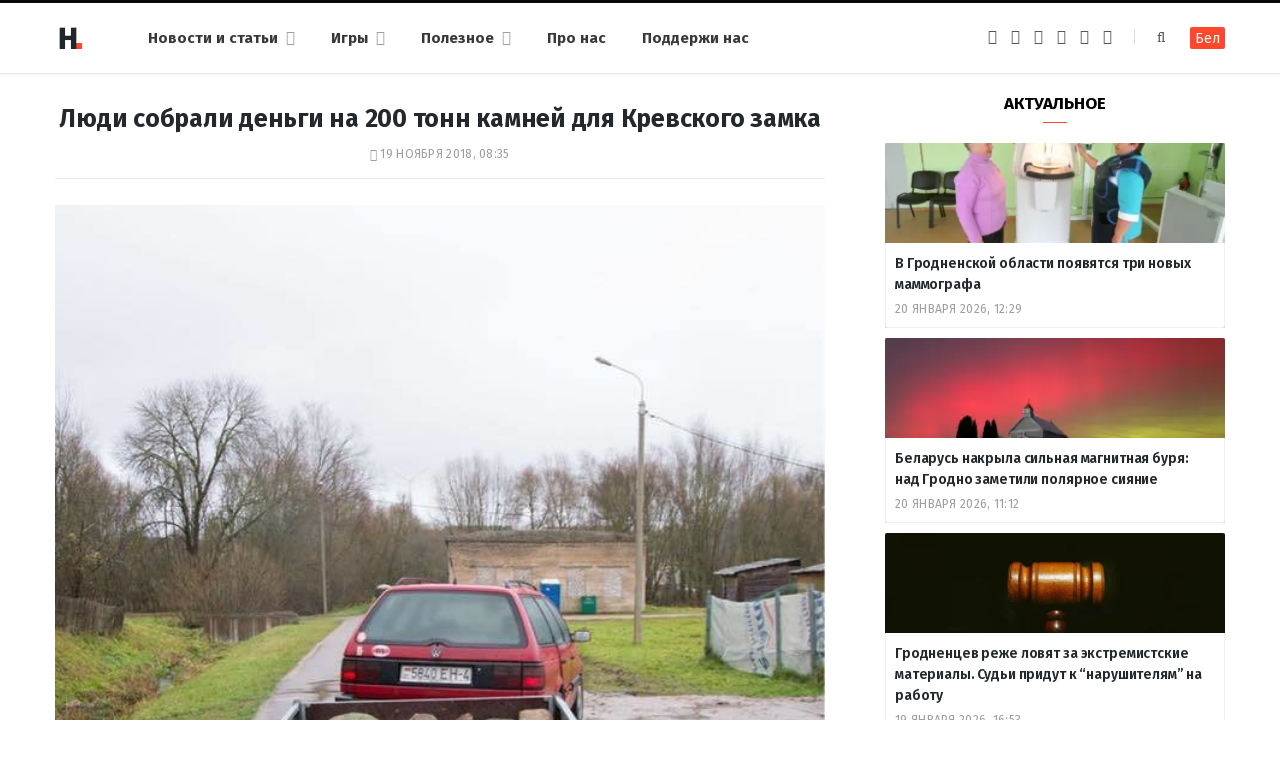

--- FILE ---
content_type: text/html; charset=UTF-8
request_url: https://ru.hrodna.life/2018/11/19/200-tonn-kamney-dlya-krevskogo/
body_size: 15594
content:
<!DOCTYPE html><html lang="ru-RU" itemscope="itemscope" itemtype="http://schema.org/WebSite"><head><link rel="stylesheet" media="print" onload="this.onload=null;this.media='all';" id="ao_optimized_gfonts" href="https://fonts.googleapis.com/css?family=Fira+Sans%3A400%2C400italic%2C600%2C700&amp;display=swap"><link 
 rel="alternate" 
 hreflang="x-default" 
 href="https://hrodna.life/2018/11/19/200-tonn-kamney-dlya-krevskogo/" /><link 
 rel="alternate" 
 hreflang="ru_RU" 
 href="https://ru.hrodna.life/2018/11/19/200-tonn-kamney-dlya-krevskogo/" /><meta charset="UTF-8" /><meta http-equiv="x-ua-compatible" content="ie=edge" /><meta name="viewport" content="width=device-width, initial-scale=1" /><link rel="profile" href="http://gmpg.org/xfn/11" /><link rel="apple-touch-icon" sizes="180x180" href="/wp-content/themes/hrodna-2019/apple-touch-icon.png"><link rel="icon" type="image/png" href="/wp-content/themes/hrodna-2019/fav/icon-32x32.png" sizes="32x32"><link rel="icon" type="image/png" href="/wp-content/themes/hrodna-2019/fav/icon-16x16.png" sizes="16x16"><link rel="manifest" href="/wp-content/themes/hrodna-2019/fav/manifest.json" crossorigin="use-credentials"><meta name="msapplication-config" content="/wp-content/themes/hrodna-2019/fav/browserconfig.xml"><meta name="theme-color" content="#f4f6f8"><meta name='robots' content='index, follow, max-image-preview:large, max-snippet:-1, max-video-preview:-1' /><style>img:is([sizes="auto" i], [sizes^="auto," i]) { contain-intrinsic-size: 3000px 1500px }</style> <script data-cfasync="false" data-pagespeed-no-defer>var gtm4wp_datalayer_name = "dataLayer";
	var dataLayer = dataLayer || [];

	const gtm4wp_scrollerscript_debugmode         = false;
	const gtm4wp_scrollerscript_callbacktime      = 100;
	const gtm4wp_scrollerscript_readerlocation    = 150;
	const gtm4wp_scrollerscript_contentelementid  = "content";
	const gtm4wp_scrollerscript_scannertime       = 60;</script> <link media="all" href="https://ru.hrodna.life/wp-content/cache/autoptimize/2/css/autoptimize_3d3bea5fcf980743a9ae01d832a5fe70.css" rel="stylesheet"><title>Люди собрали деньги на 200 тонн камней для Кревского замка</title><meta name="description" content="У реставраторов Кревского замка закончились камни. Тогда основатель курсов &quot;Мовананова&quot; Глеб Лободенко в социальных сетях обратился к беларусам с" /><meta property="og:locale" content="ru_RU" /><meta property="og:type" content="article" /><meta property="og:title" content="Люди собрали деньги на 200 тонн камней для Кревского замка" /><meta property="og:description" content="У реставраторов Кревского замка закончились камни. Тогда основатель курсов &quot;Мовананова&quot; Глеб Лободенко в социальных сетях обратился к беларусам с" /><meta property="og:url" content="https://ru.hrodna.life/2018/11/19/200-tonn-kamney-dlya-krevskogo/" /><meta property="og:site_name" content="Hrodna.life - новости Гродно" /><meta property="article:publisher" content="https://www.facebook.com/hrodna.one.love" /><meta property="article:published_time" content="2018-11-19T05:35:22+00:00" /><meta property="article:modified_time" content="2022-02-01T20:39:53+00:00" /><meta property="og:image" content="https://ru.hrodna.life/wp-content/uploads/2018/11/46266799_1956282497797344_2052593990636666880_n-bzgl8_cr.jpg" /><meta property="og:image:width" content="640" /><meta property="og:image:height" content="804" /><meta property="og:image:type" content="image/jpeg" /><meta name="author" content="Anastasija Shpak" /><meta name="twitter:card" content="summary_large_image" /> <script type="application/ld+json" class="yoast-schema-graph">{"@context":"https://schema.org","@graph":[{"@type":"NewsArticle","@id":"https://ru.hrodna.life/2018/11/19/200-tonn-kamney-dlya-krevskogo/#article","isPartOf":{"@id":"https://ru.hrodna.life/2018/11/19/200-tonn-kamney-dlya-krevskogo/"},"author":{"name":"Anastasija Shpak","@id":"https://ru.hrodna.life/#/schema/person/5cc75678b6906a5c6ec28a72eb7540b2"},"headline":"Люди собрали деньги на 200 тонн камней для Кревского замка","datePublished":"2018-11-19T05:35:22+00:00","dateModified":"2022-02-01T20:39:53+00:00","mainEntityOfPage":{"@id":"https://ru.hrodna.life/2018/11/19/200-tonn-kamney-dlya-krevskogo/"},"wordCount":390,"commentCount":0,"publisher":{"@id":"https://ru.hrodna.life/#organization"},"image":{"@id":"https://ru.hrodna.life/2018/11/19/200-tonn-kamney-dlya-krevskogo/#primaryimage"},"thumbnailUrl":"https://ru.hrodna.life/wp-content/uploads/2018/11/46266799_1956282497797344_2052593990636666880_n-bzgl8_cr.jpg","keywords":["архитектура","благотворительность","общество"],"articleSection":["Новости"],"inLanguage":"ru-RU","copyrightYear":"2018","copyrightHolder":{"@id":"https://hrodna.life/#organization"}},{"@type":"WebPage","@id":"https://ru.hrodna.life/2018/11/19/200-tonn-kamney-dlya-krevskogo/","url":"https://ru.hrodna.life/2018/11/19/200-tonn-kamney-dlya-krevskogo/","name":"Люди собрали деньги на 200 тонн камней для Кревского замка","isPartOf":{"@id":"https://ru.hrodna.life/#website"},"primaryImageOfPage":{"@id":"https://ru.hrodna.life/2018/11/19/200-tonn-kamney-dlya-krevskogo/#primaryimage"},"image":{"@id":"https://ru.hrodna.life/2018/11/19/200-tonn-kamney-dlya-krevskogo/#primaryimage"},"thumbnailUrl":"https://ru.hrodna.life/wp-content/uploads/2018/11/46266799_1956282497797344_2052593990636666880_n-bzgl8_cr.jpg","datePublished":"2018-11-19T05:35:22+00:00","dateModified":"2022-02-01T20:39:53+00:00","description":"У реставраторов Кревского замка закончились камни. Тогда основатель курсов \"Мовананова\" Глеб Лободенко в социальных сетях обратился к беларусам с","breadcrumb":{"@id":"https://ru.hrodna.life/2018/11/19/200-tonn-kamney-dlya-krevskogo/#breadcrumb"},"inLanguage":"ru-RU","potentialAction":[{"@type":"ReadAction","target":["https://ru.hrodna.life/2018/11/19/200-tonn-kamney-dlya-krevskogo/"]}]},{"@type":"ImageObject","inLanguage":"ru-RU","@id":"https://ru.hrodna.life/2018/11/19/200-tonn-kamney-dlya-krevskogo/#primaryimage","url":"https://ru.hrodna.life/wp-content/uploads/2018/11/46266799_1956282497797344_2052593990636666880_n-bzgl8_cr.jpg","contentUrl":"https://ru.hrodna.life/wp-content/uploads/2018/11/46266799_1956282497797344_2052593990636666880_n-bzgl8_cr.jpg","width":640,"height":804},{"@type":"BreadcrumbList","@id":"https://ru.hrodna.life/2018/11/19/200-tonn-kamney-dlya-krevskogo/#breadcrumb","itemListElement":[{"@type":"ListItem","position":1,"name":"Главная страница","item":"https://ru.hrodna.life/"},{"@type":"ListItem","position":2,"name":"Люди собрали деньги на 200 тонн камней для Кревского замка"}]},{"@type":"WebSite","@id":"https://ru.hrodna.life/#website","url":"https://ru.hrodna.life/","name":"Hrodna.life - новости Гродно","description":"Hrodna.life - новости и истории из Гродно","publisher":{"@id":"https://ru.hrodna.life/#organization"},"potentialAction":[{"@type":"SearchAction","target":{"@type":"EntryPoint","urlTemplate":"https://ru.hrodna.life/?s={search_term_string}"},"query-input":{"@type":"PropertyValueSpecification","valueRequired":true,"valueName":"search_term_string"}}],"inLanguage":"ru-RU"},{"@type":"Organization","@id":"https://ru.hrodna.life/#organization","name":"Hrodna.life","url":"https://ru.hrodna.life/","logo":{"@type":"ImageObject","inLanguage":"ru-RU","@id":"https://ru.hrodna.life/#/schema/logo/image/","url":"https://ru.hrodna.life/wp-content/uploads/2018/11/320-logos3-01.png","contentUrl":"https://ru.hrodna.life/wp-content/uploads/2018/11/320-logos3-01.png","width":320,"height":112,"caption":"Hrodna.life"},"image":{"@id":"https://ru.hrodna.life/#/schema/logo/image/"},"sameAs":["https://www.facebook.com/hrodna.one.love","https://www.linkedin.com/company/hrodna-life/","https://be.wikipedia.org/wiki/Hrodna.life"],"email":"people34letters@gmail.com","legalName":"Žmonės ir raidės, VšĮ","foundingDate":"2016-10-10","publishingPrinciples":"https://ru.hrodna.life/about-us/","ethicsPolicy":"https://ru.hrodna.life/standarts/"},{"@type":"Person","@id":"https://ru.hrodna.life/#/schema/person/5cc75678b6906a5c6ec28a72eb7540b2","name":"Anastasija Shpak","image":{"@type":"ImageObject","inLanguage":"ru-RU","@id":"https://ru.hrodna.life/#/schema/person/image/","url":"https://secure.gravatar.com/avatar/01ed9eb7a2b36f6bc04de321cd37c179?s=96&d=mm&r=g","contentUrl":"https://secure.gravatar.com/avatar/01ed9eb7a2b36f6bc04de321cd37c179?s=96&d=mm&r=g","caption":"Anastasija Shpak"},"url":"https://ru.hrodna.life/author/nadzejka/"}]}</script> <link rel="amphtml" href="https://ru.hrodna.life/2018/11/19/200-tonn-kamney-dlya-krevskogo/?amp" /><meta name="generator" content="AMP for WP 1.1.10"/><link rel='dns-prefetch' href='//ajax.googleapis.com' /><link rel='dns-prefetch' href='//ru.hrodna.life' /><link href='https://fonts.gstatic.com' crossorigin='anonymous' rel='preconnect' /><link rel="alternate" type="application/rss+xml" title="Hrodna.life - новости Гродно &raquo; Лента" href="https://ru.hrodna.life/feed/" /><style id='getwid-blocks-inline-css' type='text/css'>.wp-block-getwid-section .wp-block-getwid-section__wrapper .wp-block-getwid-section__inner-wrapper{max-width: 770px;}</style><style id='classic-theme-styles-inline-css' type='text/css'>/*! This file is auto-generated */
.wp-block-button__link{color:#fff;background-color:#32373c;border-radius:9999px;box-shadow:none;text-decoration:none;padding:calc(.667em + 2px) calc(1.333em + 2px);font-size:1.125em}.wp-block-file__button{background:#32373c;color:#fff;text-decoration:none}</style><style id='global-styles-inline-css' type='text/css'>:root{--wp--preset--aspect-ratio--square: 1;--wp--preset--aspect-ratio--4-3: 4/3;--wp--preset--aspect-ratio--3-4: 3/4;--wp--preset--aspect-ratio--3-2: 3/2;--wp--preset--aspect-ratio--2-3: 2/3;--wp--preset--aspect-ratio--16-9: 16/9;--wp--preset--aspect-ratio--9-16: 9/16;--wp--preset--color--black: #000000;--wp--preset--color--cyan-bluish-gray: #abb8c3;--wp--preset--color--white: #ffffff;--wp--preset--color--pale-pink: #f78da7;--wp--preset--color--vivid-red: #cf2e2e;--wp--preset--color--luminous-vivid-orange: #ff6900;--wp--preset--color--luminous-vivid-amber: #fcb900;--wp--preset--color--light-green-cyan: #7bdcb5;--wp--preset--color--vivid-green-cyan: #00d084;--wp--preset--color--pale-cyan-blue: #8ed1fc;--wp--preset--color--vivid-cyan-blue: #0693e3;--wp--preset--color--vivid-purple: #9b51e0;--wp--preset--gradient--vivid-cyan-blue-to-vivid-purple: linear-gradient(135deg,rgba(6,147,227,1) 0%,rgb(155,81,224) 100%);--wp--preset--gradient--light-green-cyan-to-vivid-green-cyan: linear-gradient(135deg,rgb(122,220,180) 0%,rgb(0,208,130) 100%);--wp--preset--gradient--luminous-vivid-amber-to-luminous-vivid-orange: linear-gradient(135deg,rgba(252,185,0,1) 0%,rgba(255,105,0,1) 100%);--wp--preset--gradient--luminous-vivid-orange-to-vivid-red: linear-gradient(135deg,rgba(255,105,0,1) 0%,rgb(207,46,46) 100%);--wp--preset--gradient--very-light-gray-to-cyan-bluish-gray: linear-gradient(135deg,rgb(238,238,238) 0%,rgb(169,184,195) 100%);--wp--preset--gradient--cool-to-warm-spectrum: linear-gradient(135deg,rgb(74,234,220) 0%,rgb(151,120,209) 20%,rgb(207,42,186) 40%,rgb(238,44,130) 60%,rgb(251,105,98) 80%,rgb(254,248,76) 100%);--wp--preset--gradient--blush-light-purple: linear-gradient(135deg,rgb(255,206,236) 0%,rgb(152,150,240) 100%);--wp--preset--gradient--blush-bordeaux: linear-gradient(135deg,rgb(254,205,165) 0%,rgb(254,45,45) 50%,rgb(107,0,62) 100%);--wp--preset--gradient--luminous-dusk: linear-gradient(135deg,rgb(255,203,112) 0%,rgb(199,81,192) 50%,rgb(65,88,208) 100%);--wp--preset--gradient--pale-ocean: linear-gradient(135deg,rgb(255,245,203) 0%,rgb(182,227,212) 50%,rgb(51,167,181) 100%);--wp--preset--gradient--electric-grass: linear-gradient(135deg,rgb(202,248,128) 0%,rgb(113,206,126) 100%);--wp--preset--gradient--midnight: linear-gradient(135deg,rgb(2,3,129) 0%,rgb(40,116,252) 100%);--wp--preset--font-size--small: 13px;--wp--preset--font-size--medium: 20px;--wp--preset--font-size--large: 36px;--wp--preset--font-size--x-large: 42px;--wp--preset--spacing--20: 0.44rem;--wp--preset--spacing--30: 0.67rem;--wp--preset--spacing--40: 1rem;--wp--preset--spacing--50: 1.5rem;--wp--preset--spacing--60: 2.25rem;--wp--preset--spacing--70: 3.38rem;--wp--preset--spacing--80: 5.06rem;--wp--preset--shadow--natural: 6px 6px 9px rgba(0, 0, 0, 0.2);--wp--preset--shadow--deep: 12px 12px 50px rgba(0, 0, 0, 0.4);--wp--preset--shadow--sharp: 6px 6px 0px rgba(0, 0, 0, 0.2);--wp--preset--shadow--outlined: 6px 6px 0px -3px rgba(255, 255, 255, 1), 6px 6px rgba(0, 0, 0, 1);--wp--preset--shadow--crisp: 6px 6px 0px rgba(0, 0, 0, 1);}:where(.is-layout-flex){gap: 0.5em;}:where(.is-layout-grid){gap: 0.5em;}body .is-layout-flex{display: flex;}.is-layout-flex{flex-wrap: wrap;align-items: center;}.is-layout-flex > :is(*, div){margin: 0;}body .is-layout-grid{display: grid;}.is-layout-grid > :is(*, div){margin: 0;}:where(.wp-block-columns.is-layout-flex){gap: 2em;}:where(.wp-block-columns.is-layout-grid){gap: 2em;}:where(.wp-block-post-template.is-layout-flex){gap: 1.25em;}:where(.wp-block-post-template.is-layout-grid){gap: 1.25em;}.has-black-color{color: var(--wp--preset--color--black) !important;}.has-cyan-bluish-gray-color{color: var(--wp--preset--color--cyan-bluish-gray) !important;}.has-white-color{color: var(--wp--preset--color--white) !important;}.has-pale-pink-color{color: var(--wp--preset--color--pale-pink) !important;}.has-vivid-red-color{color: var(--wp--preset--color--vivid-red) !important;}.has-luminous-vivid-orange-color{color: var(--wp--preset--color--luminous-vivid-orange) !important;}.has-luminous-vivid-amber-color{color: var(--wp--preset--color--luminous-vivid-amber) !important;}.has-light-green-cyan-color{color: var(--wp--preset--color--light-green-cyan) !important;}.has-vivid-green-cyan-color{color: var(--wp--preset--color--vivid-green-cyan) !important;}.has-pale-cyan-blue-color{color: var(--wp--preset--color--pale-cyan-blue) !important;}.has-vivid-cyan-blue-color{color: var(--wp--preset--color--vivid-cyan-blue) !important;}.has-vivid-purple-color{color: var(--wp--preset--color--vivid-purple) !important;}.has-black-background-color{background-color: var(--wp--preset--color--black) !important;}.has-cyan-bluish-gray-background-color{background-color: var(--wp--preset--color--cyan-bluish-gray) !important;}.has-white-background-color{background-color: var(--wp--preset--color--white) !important;}.has-pale-pink-background-color{background-color: var(--wp--preset--color--pale-pink) !important;}.has-vivid-red-background-color{background-color: var(--wp--preset--color--vivid-red) !important;}.has-luminous-vivid-orange-background-color{background-color: var(--wp--preset--color--luminous-vivid-orange) !important;}.has-luminous-vivid-amber-background-color{background-color: var(--wp--preset--color--luminous-vivid-amber) !important;}.has-light-green-cyan-background-color{background-color: var(--wp--preset--color--light-green-cyan) !important;}.has-vivid-green-cyan-background-color{background-color: var(--wp--preset--color--vivid-green-cyan) !important;}.has-pale-cyan-blue-background-color{background-color: var(--wp--preset--color--pale-cyan-blue) !important;}.has-vivid-cyan-blue-background-color{background-color: var(--wp--preset--color--vivid-cyan-blue) !important;}.has-vivid-purple-background-color{background-color: var(--wp--preset--color--vivid-purple) !important;}.has-black-border-color{border-color: var(--wp--preset--color--black) !important;}.has-cyan-bluish-gray-border-color{border-color: var(--wp--preset--color--cyan-bluish-gray) !important;}.has-white-border-color{border-color: var(--wp--preset--color--white) !important;}.has-pale-pink-border-color{border-color: var(--wp--preset--color--pale-pink) !important;}.has-vivid-red-border-color{border-color: var(--wp--preset--color--vivid-red) !important;}.has-luminous-vivid-orange-border-color{border-color: var(--wp--preset--color--luminous-vivid-orange) !important;}.has-luminous-vivid-amber-border-color{border-color: var(--wp--preset--color--luminous-vivid-amber) !important;}.has-light-green-cyan-border-color{border-color: var(--wp--preset--color--light-green-cyan) !important;}.has-vivid-green-cyan-border-color{border-color: var(--wp--preset--color--vivid-green-cyan) !important;}.has-pale-cyan-blue-border-color{border-color: var(--wp--preset--color--pale-cyan-blue) !important;}.has-vivid-cyan-blue-border-color{border-color: var(--wp--preset--color--vivid-cyan-blue) !important;}.has-vivid-purple-border-color{border-color: var(--wp--preset--color--vivid-purple) !important;}.has-vivid-cyan-blue-to-vivid-purple-gradient-background{background: var(--wp--preset--gradient--vivid-cyan-blue-to-vivid-purple) !important;}.has-light-green-cyan-to-vivid-green-cyan-gradient-background{background: var(--wp--preset--gradient--light-green-cyan-to-vivid-green-cyan) !important;}.has-luminous-vivid-amber-to-luminous-vivid-orange-gradient-background{background: var(--wp--preset--gradient--luminous-vivid-amber-to-luminous-vivid-orange) !important;}.has-luminous-vivid-orange-to-vivid-red-gradient-background{background: var(--wp--preset--gradient--luminous-vivid-orange-to-vivid-red) !important;}.has-very-light-gray-to-cyan-bluish-gray-gradient-background{background: var(--wp--preset--gradient--very-light-gray-to-cyan-bluish-gray) !important;}.has-cool-to-warm-spectrum-gradient-background{background: var(--wp--preset--gradient--cool-to-warm-spectrum) !important;}.has-blush-light-purple-gradient-background{background: var(--wp--preset--gradient--blush-light-purple) !important;}.has-blush-bordeaux-gradient-background{background: var(--wp--preset--gradient--blush-bordeaux) !important;}.has-luminous-dusk-gradient-background{background: var(--wp--preset--gradient--luminous-dusk) !important;}.has-pale-ocean-gradient-background{background: var(--wp--preset--gradient--pale-ocean) !important;}.has-electric-grass-gradient-background{background: var(--wp--preset--gradient--electric-grass) !important;}.has-midnight-gradient-background{background: var(--wp--preset--gradient--midnight) !important;}.has-small-font-size{font-size: var(--wp--preset--font-size--small) !important;}.has-medium-font-size{font-size: var(--wp--preset--font-size--medium) !important;}.has-large-font-size{font-size: var(--wp--preset--font-size--large) !important;}.has-x-large-font-size{font-size: var(--wp--preset--font-size--x-large) !important;}
:where(.wp-block-post-template.is-layout-flex){gap: 1.25em;}:where(.wp-block-post-template.is-layout-grid){gap: 1.25em;}
:where(.wp-block-columns.is-layout-flex){gap: 2em;}:where(.wp-block-columns.is-layout-grid){gap: 2em;}
:root :where(.wp-block-pullquote){font-size: 1.5em;line-height: 1.6;}</style><style id='hrodna-skin-inline-css' type='text/css'>::selection { background: rgba(255,71,44, 0.4); }

::-moz-selection { background: rgba(255,71,44, 0.4); }

:root { --main-color: #ff472c; }

input[type="submit"],
button,
input[type="button"],
.button,
.cart-action .cart-link .counter,
.main-head.compact .posts-ticker .heading,
.comments-list .bypostauthor .post-author,
.cat-label a:hover,
.cat-label.color a,
.post-thumb:hover .cat-label a,
.products-block .more-link:hover,
.beauty-slider .slick-dots .slick-active button,
.carousel-slider .category,
.grid-b-slider .category,
.page-links .current,
.page-links a:hover,
.page-links > span,
.widget-posts .posts.full .counter:before,
.wp-block-button .wp-block-button__link { background: #ff472c; }

blockquote:before,
.main-color,
.top-bar .social-icons a:hover,
.navigation .menu > li:hover > a,
.navigation .menu > .current-menu-item > a,
.navigation .menu > .current-menu-parent > a,
.navigation .menu > .current-menu-ancestor > a,
.navigation li:hover > a:after,
.navigation .current-menu-item > a:after,
.navigation .current-menu-parent > a:after,
.navigation .current-menu-ancestor > a:after,
.navigation .menu li li:hover > a,
.navigation .menu li li.current-menu-item > a,
.tag-share .post-tags a:hover,
.post-share-icons a:hover,
.post-share-icons .likes-count,
.author-box .author > span,
.comments-area .section-head .number,
.comments-list .comment-reply-link,
.comment-form input[type=checkbox],
.main-footer.dark .social-link:hover,
.lower-footer .social-icons .fa,
.archive-head .sub-title,
.social-share a:hover,
.social-icons a:hover,
.post-meta .post-cat > a,
.post-meta-c .post-author > a,
.large-post-b .post-footer .author a,
.trendy-slider .post-cat a,
.main-pagination .next a:hover,
.main-pagination .previous a:hover,
.main-pagination.number .current,
.post-content a,
.textwidget a,
.widget-about .more,
.widget-about .social-icons .social-btn:hover,
.widget-social .social-link:hover,
.wp-block-pullquote blockquote:before,
.egcf-modal .checkbox { color: #ff472c; }

.products-block .more-link:hover,
.beauty-slider .slick-dots .slick-active button,
.page-links .current,
.page-links a:hover,
.page-links > span,
.woocommerce nav.woocommerce-pagination ul li span.current,
.woocommerce nav.woocommerce-pagination ul li a:hover { border-color: #ff472c; }

.widget_categories a:before,
.widget_product_categories a:before,
.widget_archive a:before { border: 1px solid #ff472c; }

.skin-miranda .sidebar .widget-title,
.skin-beauty .sidebar .widget-title { border-top-color: #ff472c; }

.skin-rovella .navigation.dark .menu li:hover > a,
.skin-rovella .navigation.dark .menu li li:hover > a,
.skin-rovella .navigation.dark .menu li:hover > a:after,
.skin-rovella .main-footer.stylish .copyright a { color: #ff472c; }

.skin-travel .navigation.dark .menu li:hover > a,
.skin-travel .navigation.dark .menu li li:hover > a,
.skin-travel .navigation.dark .menu li:hover > a:after,
.skin-travel .posts-carousel .block-heading .title,
.skin-travel .post-content .read-more a,
.skin-travel .sidebar .widget-title,
.skin-travel .grid-post-b .read-more-btn { color: #ff472c; }

.skin-travel .sidebar .widget-title:after,
.skin-travel .post-content .read-more a:before,
.skin-travel .grid-post-b .read-more-btn { border-color: #ff472c; }

.skin-travel .grid-post-b .read-more-btn:hover,
.skin-travel .posts-carousel .block-heading:after { background-color: #ff472c; }

.navigation.dark .menu li:hover > a,
.navigation.dark .menu li li:hover > a,
.navigation.dark .menu li:hover > a:after { color: #ff472c; }

.sidebar .widget-title:after,
.comment-respond .section-head .title:after { background: #ff472c; }

.section-head .title { border-bottom-color: #ff472c; }</style> <script type="text/javascript" src="https://ajax.googleapis.com/ajax/libs/jquery/3.6.0/jquery.min.js?ver=3.6.0" id="jquery-js"></script> <script type="text/javascript" src="https://ru.hrodna.life/wp-content/cache/autoptimize/2/js/autoptimize_single_070a12458ed43e10ecdc3c90ed286af5.js?ver=1.22.3" id="gtm4wp-scroll-tracking-js"></script> <script type="text/javascript" src="https://ru.hrodna.life/wp-content/cache/autoptimize/2/js/autoptimize_single_310433e7f609326a8f2ab483f54473f7.js?ver=1.0" id="lazysizes-js"></script> <script type="text/javascript" id="wbcr_clearfy-css-lazy-load-js-extra">var wbcr_clearfy_async_links = {"wbcr_clearfy-font-awesome":"\/wp-content\/themes\/hrodna-2019\/css\/fontawesome\/css\/font-awesome.min.css"};</script> <script type="text/javascript" src="https://ru.hrodna.life/wp-content/plugins/clearfy/assets/js/css-lazy-load.min.js?ver=2.4.1" id="wbcr_clearfy-css-lazy-load-js"></script> <link rel="https://api.w.org/" href="https://ru.hrodna.life/wp-json/" /><link rel="alternate" title="JSON" type="application/json" href="https://ru.hrodna.life/wp-json/wp/v2/posts/94072" />  <script data-cfasync="false" data-pagespeed-no-defer>var dataLayer_content = {"pageTitle":"Люди собрали деньги на 200 тонн камней для Кревского замка","pagePostType":"post","pagePostType2":"single-post","pageCategory":["news"],"pageAttributes":["arhitektura-ru","blagotvoritelnost","obshhestvo"],"pagePostAuthor":"Anastasija Shpak"};
	dataLayer.push( dataLayer_content );</script> <script data-cfasync="false" data-pagespeed-no-defer>(function(w,d,s,l,i){w[l]=w[l]||[];w[l].push({'gtm.start':
new Date().getTime(),event:'gtm.js'});var f=d.getElementsByTagName(s)[0],
j=d.createElement(s),dl=l!='dataLayer'?'&l='+l:'';j.async=true;j.src=
'//www.googletagmanager.com/gtm.js?id='+i+dl;f.parentNode.insertBefore(j,f);
})(window,document,'script','dataLayer','GTM-N8JG8MF');</script> <link rel="icon" href="https://ru.hrodna.life/wp-content/uploads/2019/12/cropped-favicon-new-1-32x32.png" sizes="32x32" /><link rel="icon" href="https://ru.hrodna.life/wp-content/uploads/2019/12/cropped-favicon-new-1-192x192.png" sizes="192x192" /><link rel="apple-touch-icon" href="https://ru.hrodna.life/wp-content/uploads/2019/12/cropped-favicon-new-1-180x180.png" /><meta name="msapplication-TileImage" content="https://ru.hrodna.life/wp-content/uploads/2019/12/cropped-favicon-new-1-270x270.png" /><meta name="google-site-verification" content="4ZJBd1a8Bwp4TsDwD6SYu-YYuEAEOvbAXgMRUARXTk0" /><meta name="yandex-verification" content="88055858724b3707" /><meta name="f1d30d9785acd0564bff3e2e85f4de9b" content="7ecf15d000a64bd1b7b29414e1a1d382" /><meta name="cmsmagazine" content="cdab92b723a21724632e9158c35c02b8" /> <script async src="https://pagead2.googlesyndication.com/pagead/js/adsbygoogle.js?client=ca-pub-1610395315342102"
     crossorigin="anonymous"></script> <script>if ('serviceWorker' in navigator) {
            window.addEventListener('load', function() {
                navigator.serviceWorker.register('/service-worker.js');
            });
        }</script> <script>var LANG_VARS = {
            youAreOffline : "Вы сейчас находитесь офлайн.",
            weSaveYourMessage : "Мы сохранили ваше сообщение и отправим его, как только вы будете онлайн.",
            weGetYourMessage : "Мы получили ваше сообщение",
            networkError : "Похоже у вас проблемы с интернет-соединением, попробуйте устранить проблему и перезагрузите страницу.",
        };</script> </head><body class="post-template-default single single-post postid-94072 single-format-standard right-sidebar  lazy-normal skin-magazine"><div class="main-wrap"><header id="main-head" class="main-head head-nav-below simple simple-boxed has-search-modal"><div class="inner inner-head" data-sticky-bar="1"><div class="wrap cf wrap-head"><div class="left-contain"> <span class="mobile-nav"><i class="fa fa-bars"></i></span><div class="title"> <a href="https://ru.hrodna.life/" title="Hrodna.life &#8212; новости Гродно" rel="home"> <img src="https://ru.hrodna.life/wp-content/uploads/2022/06/logo-small-1.png" class="logo-image" alt="Hrodna.life &#8212; новости Гродно" srcset="https://ru.hrodna.life/wp-content/uploads/2022/06/logo-small-1.png ,https://ru.hrodna.life/wp-content/uploads/2022/06/logo-small-x2-1.png 2x" /> </a></div></div><div class="navigation-wrap inline"><nav class="navigation inline simple light" data-sticky-bar="1"><div class="menu-menu-ru-container"><ul id="menu-menu-ru" class="menu"><li id="menu-item-162481" class="menu-item menu-item-type-custom menu-item-object-custom menu-item-has-children menu-item-162481"><a href="https://ru.hrodna.life/articles/">Новости и статьи</a><ul class="sub-menu"><li id="menu-item-675" class="menu-item menu-item-type-taxonomy menu-item-object-category menu-cat-192 menu-item-675"><a href="https://ru.hrodna.life/category/gorod/">Город</a></li><li id="menu-item-677" class="menu-item menu-item-type-taxonomy menu-item-object-category menu-cat-196 menu-item-677"><a href="https://ru.hrodna.life/category/lyudi-i-dela/">Люди и дела</a></li><li id="menu-item-676" class="menu-item menu-item-type-taxonomy menu-item-object-category menu-cat-194 menu-item-676"><a href="https://ru.hrodna.life/category/zdarove-i-sport/">Здоровье и спорт</a></li><li id="menu-item-678" class="menu-item menu-item-type-taxonomy menu-item-object-category menu-cat-198 menu-item-678"><a href="https://ru.hrodna.life/category/nasledie/">Наследие</a></li><li id="menu-item-679" class="menu-item menu-item-type-taxonomy menu-item-object-category menu-cat-200 menu-item-679"><a href="https://ru.hrodna.life/category/servisyi-ru/">Полезное</a></li><li id="menu-item-221181" class="menu-item menu-item-type-custom menu-item-object-custom menu-item-221181"><a href="https://ru.hrodna.life/articles/">Все публикации</a></li></ul></li><li id="menu-item-183518" class="menu-item menu-item-type-custom menu-item-object-custom menu-item-has-children menu-item-183518"><a href="#">Игры</a><ul class="sub-menu"><li id="menu-item-183525" class="menu-item menu-item-type-custom menu-item-object-custom menu-item-183525"><a href="https://ru.hrodna.life/games/sortirovka-musora/">Сортировка мусора</a></li><li id="menu-item-183526" class="menu-item menu-item-type-custom menu-item-object-custom menu-item-183526"><a href="https://ru.hrodna.life/games/granica/">Граница рядом</a></li><li id="menu-item-208961" class="menu-item menu-item-type-custom menu-item-object-custom menu-item-208961"><a href="https://ru.hrodna.life/tag/test/">Тесты</a></li></ul></li><li id="menu-item-237200" class="menu-item menu-item-type-custom menu-item-object-custom menu-item-has-children menu-item-237200"><a href="#">Полезное</a><ul class="sub-menu"><li id="menu-item-237199" class="menu-item menu-item-type-post_type menu-item-object-page menu-item-237199"><a href="https://ru.hrodna.life/kapitalnye-remonty-v-grodno/">Карта капитальных ремонтов</a></li><li id="menu-item-237201" class="menu-item menu-item-type-post_type menu-item-object-page menu-item-237201"><a href="https://ru.hrodna.life/rabota-v-grodno/">Работа в Гродно</a></li><li id="menu-item-276885" class="menu-item menu-item-type-taxonomy menu-item-object-post_tag menu-item-276885"><a href="https://ru.hrodna.life/tag/recepty/">Рецепты</a></li><li id="menu-item-298391" class="menu-item menu-item-type-custom menu-item-object-custom menu-item-298391"><a href="https://ru.hrodna.life/metki/raznoe">Разное</a></li><li id="menu-item-279345" class="menu-item menu-item-type-post_type menu-item-object-page menu-item-279345"><a href="https://ru.hrodna.life/tourist-guide/">Туристический гайд по Гродно</a></li></ul></li><li id="menu-item-682" class="before-last menu-item menu-item-type-post_type menu-item-object-page menu-item-682"><a href="https://ru.hrodna.life/about-us/">Про нас</a></li><li id="menu-item-298977" class="menu-item menu-item-type-custom menu-item-object-custom menu-item-298977"><a href="https://ru.hrodna.life/support/">Поддержи нас</a></li></ul></div></nav></div><div class="actions"><ul class="social-icons cf"><li><a href="https://www.facebook.com/hrodna.one.love" class="fa fa-facebook" target="_blank"><span class="visuallyhidden">Facebook</span></a></li><li><a href="https://www.instagram.com/hrodna.mylove/" class="fa fa-instagram" target="_blank"><span class="visuallyhidden">Instagram</span></a></li><li><a href="https://t.me/hrodnaonelove" class="fa fa-paper-plane" target="_blank"><span class="visuallyhidden">Telegram</span></a></li><li><a href="https://ru.hrodna.life/feed" class="fa fa-rss" target="_blank"><span class="visuallyhidden">RSS</span></a></li><li><a href="https://www.youtube.com/@LookfromHrodna" class="fa fa-youtube" target="_blank"><span class="visuallyhidden">YouTube</span></a></li><li><a href="https://vk.com/hrodna.like" class="fa fa-vk" target="_blank"><span class="visuallyhidden">Вконтакте</span></a></li></ul> <a href="#" title="Поиск" class="search-link"><i class="fa fa-search"></i></a><div class="search-box-overlay"><form method="get" class="search-form" action="https://ru.hrodna.life/"> <button type="submit" class="search-submit"><i class="fa fa-search"></i></button> <input type="search" class="search-field" name="s" placeholder="Введите и нажмите ввод" value="" required /></form></div> <a href="https://hrodna.life/2018/11/19/200-tonn-kamney-dlya-krevskogo/" target="_blank" class="lang-link">Бел</a></div></div></div></header><div class="main wrap"><div class="ts-row cf"><div class="col-8 main-content cf"><article id="post-94072" class="the-post post-94072 post type-post status-publish format-standard has-post-thumbnail category-news tag-arhitektura-ru tag-blagotvoritelnost tag-obshhestvo"><header class="post-header the-post-header cf"><div class="post-meta post-meta-alt the-post-meta"> <span class="post-cat"> </span><h1 class="post-title"> Люди собрали деньги на 200 тонн камней для Кревского замка</h1><ul class="post-tags"><li><i class="fa fa-clock-o"></i> <time class="post-date">19 ноября 2018, 08:35</time></li></ul></div><div class="featured"> <a href="https://ru.hrodna.life/wp-content/uploads/2018/11/46266799_1956282497797344_2052593990636666880_n-bzgl8_cr.jpg" class="image-link"><img width="637" height="800" src="[data-uri]" class="attachment-large size-large lazyload wp-post-image" alt="Люди собрали деньги на 200 тонн камней для Кревского замка" title="Люди собрали деньги на 200 тонн камней для Кревского замка" decoding="async" fetchpriority="high" sizes="(max-width: 637px) 100vw, 637px" data-srcset="https://ru.hrodna.life/wp-content/uploads/2018/11/46266799_1956282497797344_2052593990636666880_n-bzgl8_cr.jpg 640w, https://ru.hrodna.life/wp-content/uploads/2018/11/46266799_1956282497797344_2052593990636666880_n-bzgl8_cr-600x754.jpg 600w, https://ru.hrodna.life/wp-content/uploads/2018/11/46266799_1956282497797344_2052593990636666880_n-bzgl8_cr-239x300.jpg 239w" data-src="https://ru.hrodna.life/wp-content/uploads/2018/11/46266799_1956282497797344_2052593990636666880_n-bzgl8_cr.jpg" /> </a></div></header><div class="post-content description cf entry-content content-normal"><div class="article-header clearfix"><div class="article-lead"><p><strong>У реставраторов Кревского замка закончились камни. Тогда основатель курсов &#171;Мовананова&#187; Глеб Лободенко в социальных сетях <a href="https://hrodna.life/2018/11/06/neobyichnyiy-klich-v-socsetyah-dlya-restavracii-krevskogo-zamka-nuzhnyi-kamni/">обратился</a> к беларусам с предложением каждому привезти камень для замка. За два дня люди собрали денег на 20 грузовиков камней, некоторые привезли валуны на собственных машинах, пишет &#171;Наша Н**а&#187;.</strong></p></div></div><div class="article-content"><p>Кревский замок — одно с звеньев «каменной цепи», сооруженной первыми князьями Великого Княжества для защиты от крестоносцев. С ним связанны многие исторические события, в том числе Кревская уния. Само название «Крево» историки выводят от кривичей. Его реставрацию начали в прошлом году, под пристальным контролем историков из Академии наук. Однако столкнулись с неожиданной проблемой.</p><blockquote><p>«Разговаривал с реставраторами Кревского замка — у их закончились камни. Все, которые раньше вывалились из стен, подняты с земли и бережно вставлены на место. Но ясно, что за столько лет разрушения многое растаскали по стройкам люди».</p></blockquote><p>Пусть каждый привезёт в Крево камень! — с таким необычным призывом выступил основатель курсов «Мовананова» Глеб Лободенко.</p><p>На призыв откликнулись многие. Светлана и Андрей Коласы, Дмитрий Карабач и Андрей Игнатик из Подороска (Волковысский район) привезли прицепчик валунов своей машиной.</p><p><img alt="Люди собрали деньги на 200 тонн камней для Кревского замка" decoding="async" class="aligncenter size-full wp-image-94073" src="https://hrodna.life/wp-content/uploads/2018/11/padarosk2-mzkg7.jpg" alt width="924" height="616" loading="lazy" srcset="https://ru.hrodna.life/wp-content/uploads/2018/11/padarosk2-mzkg7.jpg 924w, https://ru.hrodna.life/wp-content/uploads/2018/11/padarosk2-mzkg7-600x400.jpg 600w, https://ru.hrodna.life/wp-content/uploads/2018/11/padarosk2-mzkg7-300x200.jpg 300w, https://ru.hrodna.life/wp-content/uploads/2018/11/padarosk2-mzkg7-768x512.jpg 768w, https://ru.hrodna.life/wp-content/uploads/2018/11/padarosk2-mzkg7-720x480.jpg 720w" sizes="auto, (max-width: 924px) 100vw, 924px" /><img alt="Люди собрали деньги на 200 тонн камней для Кревского замка" decoding="async" class="aligncenter size-full wp-image-94074" src="https://hrodna.life/wp-content/uploads/2018/11/padarosk3-101tw.jpg" alt width="640" height="960" loading="lazy" srcset="https://ru.hrodna.life/wp-content/uploads/2018/11/padarosk3-101tw.jpg 640w, https://ru.hrodna.life/wp-content/uploads/2018/11/padarosk3-101tw-600x900.jpg 600w, https://ru.hrodna.life/wp-content/uploads/2018/11/padarosk3-101tw-200x300.jpg 200w" sizes="auto, (max-width: 640px) 100vw, 640px" /></p><p>Другие перевели&nbsp;на камни для Кревского замка деньги. На этот момент получено 1300 рублей. Обещано ещё 2150 рублей.</p><p>10-тонный грузовик камней с доставкой стоит 160 рублей. Таким образом, насобирали на 20 грузовиков!</p><blockquote><p>За собранные средства, начиная из понедельника, ежедневно под замок будет подвозиться 10—20 тонн камней. Вероятно, этого хватит, чтобы строители закончили запланированную на этот год западную стену.</p></blockquote><p>— На будущий год выделено государственное финансирование, куда заложены и камни.&nbsp;Но будем держать руку на пульсе — и в случае необходимости мобилизуемся опять. Чтобы воссоздать все замковые стены, нужна не одна сотня тонн. Потому, допускаю, что нам ещё доведётся подключиться. В общем, эта сила гражданского общества: вчера вы жертвовали деньги, а уже сегодня камни привезли на замок и работа пошла далее! — пишет Лободенко и предлагает связываться с ним, когда кто-то захочет присоединиться к делу (<a href="/cdn-cgi/l/email-protection" class="__cf_email__" data-cfemail="533f3231323729363d383213343e323a3f7d303c3e">[email&#160;protected]</a>).</p><div class="embedded-html"><iframe src="https://www.facebook.com/plugins/post.php?href=https%3A%2F%2Fwww.facebook.com%2Fgleb.labadzenka%2Fposts%2F1839779379481710&amp;width=500" width="500" height="643" frameborder scrolling="no" data-mce-fragment="1" loading="lazy"></iframe></div><blockquote><p>«Кто захочет привезти в Крево свою пару камней — пишите, подскажу, где взять там неподалёку, — добавляет он. — Вы только подумайте: приедете потом в Крево, под восстановленный замок — и скажете внукам: а тут есть и мои пару камней!» — пишет Лободенко.</p></blockquote><p>Лободенко уточняет, что желательны камни диаметрам 30—50 см (можно меньшие, от 15 см, — они пойдут в забутовку). Он предлагает просто складывать привезённые камни около главного входа в замок.</p><div style="clear:both; margin-top:0em; margin-bottom:1em;"><a href="https://ru.hrodna.life/2018/10/31/kamni-kirpich-mozaika-tri-voprosa-k-istoriku-chernyavskomu-v-svyazi-s-restavraciey-krevskogo-zamka/" target="_blank" rel="dofollow" class="u975de3c02403ebc39e3b0da22cb09aa6"><style>.u975de3c02403ebc39e3b0da22cb09aa6 { padding:0px; margin: 0; padding-top:1em!important; padding-bottom:1em!important; width:100%; display: block; font-weight:bold; background-color:#eaeaea; border:0!important; border-left:4px solid #2C3E50!important; text-decoration:none; } .u975de3c02403ebc39e3b0da22cb09aa6:active, .u975de3c02403ebc39e3b0da22cb09aa6:hover { opacity: 1; transition: opacity 250ms; webkit-transition: opacity 250ms; text-decoration:none; } .u975de3c02403ebc39e3b0da22cb09aa6 { transition: background-color 250ms; webkit-transition: background-color 250ms; opacity: 1; transition: opacity 250ms; webkit-transition: opacity 250ms; } .u975de3c02403ebc39e3b0da22cb09aa6 .ctaText { font-weight:bold; color:#2C3E50; text-decoration:none; font-size: 16px; } .u975de3c02403ebc39e3b0da22cb09aa6 .postTitle { color:#2980B9; text-decoration: underline!important; font-size: 16px; } .u975de3c02403ebc39e3b0da22cb09aa6:hover .postTitle { text-decoration: underline!important; }</style><div style="padding-left:1em; padding-right:1em;"><span class="ctaText">Читайте еще:</span>&nbsp; <span class="postTitle">Камни, кирпич, мозаика. Три вопроса к историку Чернявскому в связи с реставрацией Кревского замка</span></div></a></div></div></div><div class="the-post-foot cf"><div class="tag-share cf"><div class="post-tags"><a href="https://ru.hrodna.life/tag/arhitektura-ru/" rel="tag">архитектура</a><a href="https://ru.hrodna.life/tag/blagotvoritelnost/" rel="tag">благотворительность</a><a href="https://ru.hrodna.life/tag/obshhestvo/" rel="tag">общество</a></div><div class="post-share"></div></div></div><section class="related-posts grid-3"><h4 class="section-head"><span class="title">Похожие записи</span></h4><div class="ts-row posts cf"><div class="rpbt_shortcode"><div id='rpbt-related-gallery-1' class='gallery related-gallery related-galleryid-94072 gallery-columns-3 gallery-size-medium'><figure class='gallery-item' role='group' aria-label='В Новогрудке не могут собрать деньги на памятный знак семье, которая спасала евреев из гетто'><div class='gallery-icon landscape'> <a href='https://ru.hrodna.life/articles/pamjatnik-v-novogrudke/'><img width="300" height="200" src="[data-uri]" class="attachment-medium size-medium lazyload" alt="В Новогрудке не могут собрать деньги на памятный знак семье, которая спасала евреев из гетто" aria-describedby="rpbt-related-gallery-1-187146" decoding="async" sizes="(max-width: 300px) 100vw, 300px" data-srcset="https://ru.hrodna.life/wp-content/uploads/2020/06/navagrudak-6-300x200.jpg 300w, https://ru.hrodna.life/wp-content/uploads/2020/06/navagrudak-6-1024x684.jpg 1024w, https://ru.hrodna.life/wp-content/uploads/2020/06/navagrudak-6-768x513.jpg 768w, https://ru.hrodna.life/wp-content/uploads/2020/06/navagrudak-6.jpg 1200w" data-src="https://ru.hrodna.life/wp-content/uploads/2020/06/navagrudak-6-300x200.jpg" title="В Новогрудке не могут собрать деньги на памятный знак семье, которая спасала евреев из гетто" /></a></div><figcaption class='wp-caption-text gallery-caption' id='rpbt-related-gallery-1-187146'> В Новогрудке не могут собрать деньги на памятный знак семье, которая спасала евреев из гетто</figcaption></figure><figure class='gallery-item' role='group' aria-label='Семашко прислушался к гродненцам и архитекторам? Появилась новая концепция реконструкции Дома быта'><div class='gallery-icon landscape'> <a href='https://ru.hrodna.life/2026/01/15/novy-dom-byta/'><img width="300" height="159" src="[data-uri]" class="attachment-medium size-medium lazyload" alt="Дом быта в Гродно до реконструкции" aria-describedby="rpbt-related-gallery-1-301225" decoding="async" sizes="(max-width: 300px) 100vw, 300px" data-srcset="https://ru.hrodna.life/wp-content/uploads/2026/01/dom-byta-jandeks-karty-01-300x159.webp 300w, https://ru.hrodna.life/wp-content/uploads/2026/01/dom-byta-jandeks-karty-01-800x425.webp 800w, https://ru.hrodna.life/wp-content/uploads/2026/01/dom-byta-jandeks-karty-01-768x408.webp 768w, https://ru.hrodna.life/wp-content/uploads/2026/01/dom-byta-jandeks-karty-01.webp 1280w" data-src="https://ru.hrodna.life/wp-content/uploads/2026/01/dom-byta-jandeks-karty-01-300x159.webp" title="Люди собрали деньги на 200 тонн камней для Кревского замка" /></a></div><figcaption class='wp-caption-text gallery-caption' id='rpbt-related-gallery-1-301225'> Семашко прислушался к гродненцам и архитекторам? Появилась новая концепция реконструкции Дома быта</figcaption></figure><figure class='gallery-item' role='group' aria-label='Домик для бездомных собак в Гродно засыпало снегом: волонтеры просят о помощи'><div class='gallery-icon landscape'> <a href='https://ru.hrodna.life/2026/01/09/domik-dlja-sabak-sneg/'><img width="300" height="203" src="[data-uri]" class="attachment-medium size-medium lazyload" alt="Собаки Гродно" aria-describedby="rpbt-related-gallery-1-301019" decoding="async" loading="lazy" sizes="auto, (max-width: 300px) 100vw, 300px" data-srcset="https://ru.hrodna.life/wp-content/uploads/2026/01/sobaki-sneg-grodno-kopija-300x203.webp 300w, https://ru.hrodna.life/wp-content/uploads/2026/01/sobaki-sneg-grodno-kopija-800x540.webp 800w, https://ru.hrodna.life/wp-content/uploads/2026/01/sobaki-sneg-grodno-kopija-768x518.webp 768w, https://ru.hrodna.life/wp-content/uploads/2026/01/sobaki-sneg-grodno-kopija.webp 1200w" data-src="https://ru.hrodna.life/wp-content/uploads/2026/01/sobaki-sneg-grodno-kopija-300x203.webp" title="Домик для бездомных собак в Гродно засыпало снегом: волонтеры просят о помощи" /></a></div><figcaption class='wp-caption-text gallery-caption' id='rpbt-related-gallery-1-301019'> Домик для бездомных собак в Гродно засыпало снегом: волонтеры просят о помощи</figcaption></figure></div></div></div></section><div class="comments"></div></article> <br><nav class="post-navigation" style="display: none">&laquo; <a href="https://ru.hrodna.life/2018/11/18/s-shampanskim-k-timati/" rel="prev">Гродненец, который ездил с шампанским к Тимати, теперь сам рэпер</a></nav></div><aside class="col-4 sidebar" data-sticky="1"><div class="inner theiaStickySidebar"><ul><li id="hrodna_life-posts-widget-2" class="widget widget-posts"><h5 class="widget-title"><span>Актуальное</span></h5><ul class="posts cf meta-below"><li class="post cf post-block2"><div class="post-thumb"> <a href="https://ru.hrodna.life/2026/01/20/novyja-mamografy/" class="image-link"> <img class="lazyload" src="/wp-content/themes/hrodna-2019/img/1.gif" data-src="https://ru.hrodna.life/wp-content/uploads/2026/01/mamograf-v-Grodno-1-330x100.webp" alt=""> </a></div><div class="content"> <a href="https://ru.hrodna.life/2026/01/20/novyja-mamografy/" class="post-title" title="В Гродненской области появятся три новых маммографа">В Гродненской области появятся три новых маммографа</a><div class="post-meta post-meta-a"> <a href="https://ru.hrodna.life/2026/01/20/novyja-mamografy/" class="date-link"><time class="post-date" datetime="2026-01-20T12:29:30+03:00">20 января 2026, 12:29</time></a></div></div></li><li class="post cf post-block2"><div class="post-thumb"> <a href="https://ru.hrodna.life/2026/01/20/paljarnaje-zzianne/" class="image-link"> <img class="lazyload" src="/wp-content/themes/hrodna-2019/img/1.gif" data-src="https://ru.hrodna.life/wp-content/uploads/2026/01/severnoe-sijanie-1-1-330x100.webp" alt=""> </a></div><div class="content"> <a href="https://ru.hrodna.life/2026/01/20/paljarnaje-zzianne/" class="post-title" title="Беларусь накрыла сильная магнитная буря: над Гродно заметили полярное сияние">Беларусь накрыла сильная магнитная буря: над Гродно заметили полярное сияние</a><div class="post-meta post-meta-a"> <a href="https://ru.hrodna.life/2026/01/20/paljarnaje-zzianne/" class="date-link"><time class="post-date" datetime="2026-01-20T11:12:42+03:00">20 января 2026, 11:12</time></a></div></div></li><li class="post cf post-block2"><div class="post-thumb"> <a href="https://ru.hrodna.life/2026/01/19/partret-ekstremista/" class="image-link"> <img class="lazyload" src="/wp-content/themes/hrodna-2019/img/1.gif" data-src="https://ru.hrodna.life/wp-content/uploads/2025/08/sud_-330x100.webp" alt=""> </a></div><div class="content"> <a href="https://ru.hrodna.life/2026/01/19/partret-ekstremista/" class="post-title" title="Гродненцев реже ловят за экстремистские материалы. Судьи придут к “нарушителям” на работу  ">Гродненцев реже ловят за экстремистские материалы. Судьи придут к “нарушителям” на работу  </a><div class="post-meta post-meta-a"> <a href="https://ru.hrodna.life/2026/01/19/partret-ekstremista/" class="date-link"><time class="post-date" datetime="2026-01-19T16:53:20+03:00">19 января 2026, 16:53</time></a></div></div></li><li class="post cf post-block2"><div class="post-thumb"> <a href="https://ru.hrodna.life/2026/01/19/kaza-dapamoga/" class="image-link"> <img class="lazyload" src="/wp-content/themes/hrodna-2019/img/1.gif" data-src="https://ru.hrodna.life/wp-content/uploads/2026/01/koza-330x100.webp" alt=""> </a></div><div class="content"> <a href="https://ru.hrodna.life/2026/01/19/kaza-dapamoga/" class="post-title" title="Под Минском замерзают две козы — новых хозяев ищут по всей Беларуси">Под Минском замерзают две козы — новых хозяев ищут по всей Беларуси</a><div class="post-meta post-meta-a"> <a href="https://ru.hrodna.life/2026/01/19/kaza-dapamoga/" class="date-link"><time class="post-date" datetime="2026-01-19T14:33:08+03:00">19 января 2026, 14:33</time></a></div></div></li></ul></li></ul></div></aside></div></div><footer class="main-footer contrast"><section class="lower-footer cf"><div class="wrap"><div class="footer-logo"><a href="https://ru.hrodna.life/"> <img class="logo lazyload" src="[data-uri]" alt="Hrodna.life &#8212; новости Гродно" data-src="https://ru.hrodna.life/wp-content/uploads/2022/06/logo-smallwx2.png" /></a><ul class="social-icons"><li> <a href="https://www.facebook.com/hrodna.one.love" class="social-link" target="_blank"><i class="fa fa-facebook"></i> <span class="label">Facebook</span></a></li><li> <a href="https://twitter.com/HrodnaL" class="social-link" target="_blank"><i class="fa fa-twitter"></i> <span class="label">Twitter</span></a></li><li> <a href="https://www.instagram.com/hrodna.mylove/" class="social-link" target="_blank"><i class="fa fa-instagram"></i> <span class="label">Instagram</span></a></li><li> <a href="https://t.me/hrodnaonelove" class="social-link" target="_blank"><i class="fa fa-paper-plane"></i> <span class="label">Telegram</span></a></li><li> <a href="https://ru.hrodna.life/feed" class="social-link" target="_blank"><i class="fa fa-rss"></i> <span class="label">RSS</span></a></li><li> <a href="https://www.youtube.com/@LookfromHrodna" class="social-link" target="_blank"><i class="fa fa-youtube"></i> <span class="label">YouTube</span></a></li><li> <a href="https://vk.com/hrodna.like" class="social-link" target="_blank"><i class="fa fa-vk"></i> <span class="label">Вконтакте</span></a></li></ul></div><div class="bottom cf"><p class="copyright">2016-2026 Использование материалов сайта разрешено на условиях лицензии Creative Commons BY-SA 4.0 Int со ссылкой на источник и указанием автора. <a href="https://ru.hrodna.life/copyright" rel="nofollow">Подробные правила перепечатки тут</a></p></div></div></section><div id="go-top"><a href="#go-top"><i class="fa fa-chevron-up"></i></a></div></footer></div><div class="mobile-menu-container off-canvas" id="mobile-menu"> <a href="#" class="close"><i class="fa fa-times"></i></a><div class="logo"></div><ul id="menu-menu-ru-1" class="mobile-menu"><li class="menu-item menu-item-type-custom menu-item-object-custom menu-item-has-children menu-item-162481"><a href="https://ru.hrodna.life/articles/">Новости и статьи</a><ul class="sub-menu"><li class="menu-item menu-item-type-taxonomy menu-item-object-category menu-item-675"><a href="https://ru.hrodna.life/category/gorod/">Город</a></li><li class="menu-item menu-item-type-taxonomy menu-item-object-category menu-item-677"><a href="https://ru.hrodna.life/category/lyudi-i-dela/">Люди и дела</a></li><li class="menu-item menu-item-type-taxonomy menu-item-object-category menu-item-676"><a href="https://ru.hrodna.life/category/zdarove-i-sport/">Здоровье и спорт</a></li><li class="menu-item menu-item-type-taxonomy menu-item-object-category menu-item-678"><a href="https://ru.hrodna.life/category/nasledie/">Наследие</a></li><li class="menu-item menu-item-type-taxonomy menu-item-object-category menu-item-679"><a href="https://ru.hrodna.life/category/servisyi-ru/">Полезное</a></li><li class="menu-item menu-item-type-custom menu-item-object-custom menu-item-221181"><a href="https://ru.hrodna.life/articles/">Все публикации</a></li></ul></li><li class="menu-item menu-item-type-custom menu-item-object-custom menu-item-has-children menu-item-183518"><a href="#">Игры</a><ul class="sub-menu"><li class="menu-item menu-item-type-custom menu-item-object-custom menu-item-183525"><a href="https://ru.hrodna.life/games/sortirovka-musora/">Сортировка мусора</a></li><li class="menu-item menu-item-type-custom menu-item-object-custom menu-item-183526"><a href="https://ru.hrodna.life/games/granica/">Граница рядом</a></li><li class="menu-item menu-item-type-custom menu-item-object-custom menu-item-208961"><a href="https://ru.hrodna.life/tag/test/">Тесты</a></li></ul></li><li class="menu-item menu-item-type-custom menu-item-object-custom menu-item-has-children menu-item-237200"><a href="#">Полезное</a><ul class="sub-menu"><li class="menu-item menu-item-type-post_type menu-item-object-page menu-item-237199"><a href="https://ru.hrodna.life/kapitalnye-remonty-v-grodno/">Карта капитальных ремонтов</a></li><li class="menu-item menu-item-type-post_type menu-item-object-page menu-item-237201"><a href="https://ru.hrodna.life/rabota-v-grodno/">Работа в Гродно</a></li><li class="menu-item menu-item-type-taxonomy menu-item-object-post_tag menu-item-276885"><a href="https://ru.hrodna.life/tag/recepty/">Рецепты</a></li><li class="menu-item menu-item-type-custom menu-item-object-custom menu-item-298391"><a href="https://ru.hrodna.life/metki/raznoe">Разное</a></li><li class="menu-item menu-item-type-post_type menu-item-object-page menu-item-279345"><a href="https://ru.hrodna.life/tourist-guide/">Туристический гайд по Гродно</a></li></ul></li><li class="before-last menu-item menu-item-type-post_type menu-item-object-page menu-item-682"><a href="https://ru.hrodna.life/about-us/">Про нас</a></li><li class="menu-item menu-item-type-custom menu-item-object-custom menu-item-298977"><a href="https://ru.hrodna.life/support/">Поддержи нас</a></li></ul><ul class="social-icons cf"><li><a href="https://www.facebook.com/hrodna.one.love" class="fa fa-facebook" target="_blank"><span class="visuallyhidden">Facebook</span></a></li><li><a href="https://www.instagram.com/hrodna.mylove/" class="fa fa-instagram" target="_blank"><span class="visuallyhidden">Instagram</span></a></li><li><a href="https://t.me/hrodnaonelove" class="fa fa-paper-plane" target="_blank"><span class="visuallyhidden">Telegram</span></a></li><li><a href="https://ru.hrodna.life/feed" class="fa fa-rss" target="_blank"><span class="visuallyhidden">RSS</span></a></li><li><a href="https://www.youtube.com/@LookfromHrodna" class="fa fa-youtube" target="_blank"><span class="visuallyhidden">YouTube</span></a></li><li><a href="https://vk.com/hrodna.like" class="fa fa-vk" target="_blank"><span class="visuallyhidden">Вконтакте</span></a></li></ul></div><div class="search-modal-wrap"><div class="search-modal-box" role="dialog" aria-modal="true"><form method="get" class="search-form" action="https://ru.hrodna.life/"> <input type="search" class="search-field" name="s" placeholder="Искать…" value="" required /> <button type="submit" class="search-submit visuallyhidden">Отправить</button><p class="message"> Введите запрос и нажмите <em> Enter </em> для поиска. Нажмите <em> Esc </em> для отмены.</p></form></div></div> <noscript><iframe src="https://www.googletagmanager.com/ns.html?id=GTM-N8JG8MF" height="0" width="0" style="display:none;visibility:hidden" aria-hidden="true"></iframe></noscript> <script data-cfasync="false" src="/cdn-cgi/scripts/5c5dd728/cloudflare-static/email-decode.min.js"></script><script type="text/javascript" id="getwid-blocks-frontend-js-js-extra">var Getwid = {"settings":[],"ajax_url":"https:\/\/ru.hrodna.life\/wp-admin\/admin-ajax.php","isRTL":"","nonces":{"contact_form":"8c329ddec3"}};</script> <script type="text/javascript" src="https://ru.hrodna.life/wp-content/cache/autoptimize/2/js/autoptimize_single_3e92dfa7628b487278a5fe20453561f5.js?ver=2.1.3" id="getwid-blocks-frontend-js-js"></script> <script type="text/javascript" id="tptn_tracker-js-extra">var ajax_tptn_tracker = {"ajax_url":"https:\/\/ru.hrodna.life\/","top_ten_id":"94072","top_ten_blog_id":"2","activate_counter":"11","top_ten_debug":"0","tptn_rnd":"1140256364"};</script> <script type="text/javascript" src="https://ru.hrodna.life/wp-content/plugins/top-10/includes/js/top-10-tracker.min.js?ver=4.1.1" id="tptn_tracker-js"></script> <script type="text/javascript" src="https://ru.hrodna.life/wp-content/cache/autoptimize/2/js/autoptimize_single_ba6cf724c8bb1cf5b084e79ff230626e.js?ver=1.0" id="magnific-popup-js"></script> <script type="text/javascript" id="hrodna-theme-js-extra">var HrodnaLife = {"custom_ajax_url":"\/2018\/11\/19\/200-tonn-kamney-dlya-krevskogo\/"};</script> <script type="text/javascript" src="https://ru.hrodna.life/wp-content/cache/autoptimize/2/js/autoptimize_single_2f302fb0e8f22e9e85d5c611e20138fb.js?4&amp;ver=1.0" id="hrodna-theme-js"></script> <script type="text/javascript" src="https://ru.hrodna.life/wp-content/cache/autoptimize/2/js/autoptimize_single_09ef9b22f7ed6d84974d1bd617cbade5.js?ver=1.0" id="slick-slider-js"></script> <script type="text/javascript" src="https://ru.hrodna.life/wp-content/cache/autoptimize/2/js/autoptimize_single_1199f96d2a4dbf0dbd1ea8e174218bff.js?ver=1.0" id="jarallax-js"></script> <script type="text/javascript" src="https://ru.hrodna.life/wp-content/cache/autoptimize/2/js/autoptimize_single_8d2438e72eddd37935ec462034c9ecd0.js?ver=1.0" id="hrodna-sticky-sidebar-js"></script> <script type="text/javascript" src="https://ru.hrodna.life/wp-content/cache/autoptimize/2/js/autoptimize_single_4ac4f59cfc6663f048d5cb5203eb1cba.js?ver=1.0" id="pwa-main-js-js"></script> <script data-cfasync='false'>var t = window;
		document.addEventListener("DOMContentLoaded", 
			function(){
				t.loadCSS||(t.loadCSS=function(){});var e=loadCSS.relpreload={};if(e.support=function(){var e;try{e=t.document.createElement("link").relList.supports("preload")}catch(t){e=!1}return function(){return e}}(),e.bindMediaToggle=function(t){function e(){t.media=a}var a=t.media||"all";t.addEventListener?t.addEventListener("load",e):t.attachEvent&&t.attachEvent("onload",e),setTimeout(function(){t.rel="stylesheet",t.media="only x"}),setTimeout(e,3e3)},e.poly=function(){if(!e.support())for(var a=t.document.getElementsByTagName("link"),n=0;n<a.length;n++){var o=a[n];"preload"!==o.rel||"style"!==o.getAttribute("as")||o.getAttribute("data-loadcss")||(o.setAttribute("data-loadcss",!0),e.bindMediaToggle(o))}},!e.support()){e.poly();var a=t.setInterval(e.poly,500);t.addEventListener?t.addEventListener("load",function(){e.poly(),t.clearInterval(a)}):t.attachEvent&&t.attachEvent("onload",function(){e.poly(),t.clearInterval(a)})}"undefined"!=typeof exports?exports.loadCSS=loadCSS:t.loadCSS=loadCSS
			}
		);</script> <script>jQuery('.topicsMenu .arrow-next').on('click',function(e){
                    scrollTopicsMenu(0.25)
                });
                jQuery('.topicsMenu .arrow-prev').on('click',function(e){
                    scrollTopicsMenu(-0.25)
                });
                jQuery('.topicsMenu-inner').on('scroll',function(){
                    updatedScrollStatusTopicsMenu();
                });
                function scrollTopicsMenu(k) {
                    var menu = jQuery('.topicsMenu');
                    var menu_inner = jQuery('.topicsMenu-inner');
                    var w = menu.width();
                    var to_scroll = menu_inner.scrollLeft() + w * k;
                    if (to_scroll > w ) {
                        to_scroll = w;
                    }
                    menu_inner.animate({
                                'scrollLeft' : to_scroll},{
                                'done': updatedScrollStatusTopicsMenu});
                }
                function updatedScrollStatusTopicsMenu(){
                    var menu = jQuery('.topicsMenu');
                    var menu_inner = jQuery('.topicsMenu-inner');
                    if (menu_inner.scrollLeft()) {
                        menu.attr('scrolled','true');
                    } else {
                        menu.removeAttr('scrolled');
                    }
                }</script> </body></html>

--- FILE ---
content_type: text/html; charset=utf-8
request_url: https://www.google.com/recaptcha/api2/aframe
body_size: 258
content:
<!DOCTYPE HTML><html><head><meta http-equiv="content-type" content="text/html; charset=UTF-8"></head><body><script nonce="Y-vmMs0XDJtWZGpmhODz6g">/** Anti-fraud and anti-abuse applications only. See google.com/recaptcha */ try{var clients={'sodar':'https://pagead2.googlesyndication.com/pagead/sodar?'};window.addEventListener("message",function(a){try{if(a.source===window.parent){var b=JSON.parse(a.data);var c=clients[b['id']];if(c){var d=document.createElement('img');d.src=c+b['params']+'&rc='+(localStorage.getItem("rc::a")?sessionStorage.getItem("rc::b"):"");window.document.body.appendChild(d);sessionStorage.setItem("rc::e",parseInt(sessionStorage.getItem("rc::e")||0)+1);localStorage.setItem("rc::h",'1768907611247');}}}catch(b){}});window.parent.postMessage("_grecaptcha_ready", "*");}catch(b){}</script></body></html>